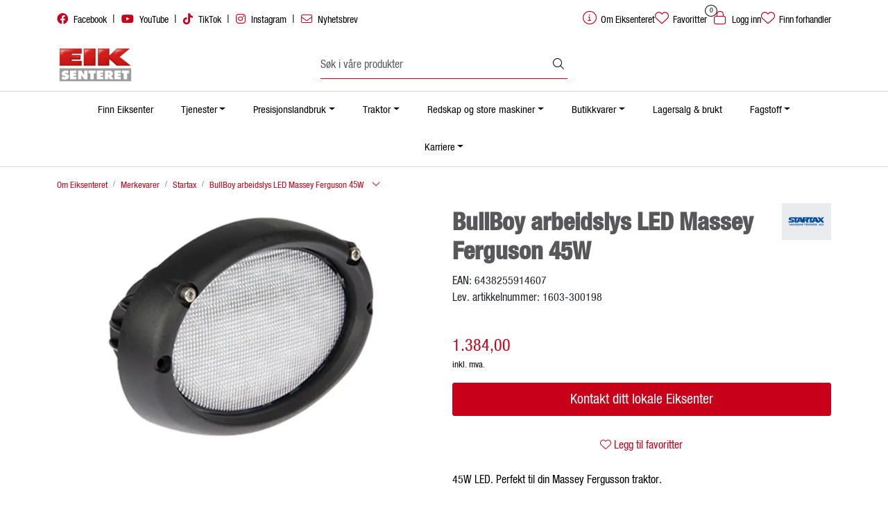

--- FILE ---
content_type: text/html;charset=UTF-8
request_url: https://www.eiksenteret.no/ajax?action=getRecentProducts&_=1769124910744
body_size: 510
content:
        

    
    
    
    
    
    
    
    
    
    
             
            
    
    
    
    
    
    
    
    
    
    
    
    
    
    
    
    
    
    
    
    
    
    
    
    
    
    
    
    
    
    
    
    
                     
<!-- START /modules/components/recent-products -->

    <div class="box box-product recent-products">
        <div class="box-heading">
            <span>Sist sett på</span>
        </div>
        <div class="box-content">
            <div class="row">
                                    <div class="col-lg-3 col-12">
                        <div class="product-block">
                            <div class="image">
                                <img src="https://res.cloudinary.com/eiksenteret-no/image/upload/c_limit,d_standard_placeholder.png,f_auto,h_40,q_auto,w_40/v1610555031/p_S0822481_default_1" class="img-fluid img-thumbnail w-100" itemprop="image" alt="BullBoy arbeidslys LED Massey Ferguson 45W">
                            </div>
                            <div class="product-meta">
                                <span class="name-sidebar"><a href="bullboy-arbeidslys-led-massey-ferguson-45w"> BullBoy arbeidslys LED Massey Ferguson 45W</a></span>
                            </div>
                        </div>
                    </div>
                            </div>
        </div>
    </div>

<!-- END /modules/components/recent-products -->
    
    
    
    
    
    
    
    
    
    
    
    
    
    
    
    
    
    
    

--- FILE ---
content_type: text/html;charset=UTF-8
request_url: https://www.eiksenteret.no/ajax?action=checkPrice&pid=11131&qty=1&_=1769124910745
body_size: 136
content:
        

    
    
    
    
    
    
    
    
    
    
                                      {"status":"OK","body":{"current-raw":"1384.0","current":"1.384,00","currency":"NOK","id":"11131"}}
        
            
    
    
    
    
    
    
    
    
    
    
    
    
    
    
    
    
    
    
    
    
    
    
    
    
    
    
    
    
    
    
    
    
    
    
    
    
    
    
    
    
    
    
    
    
    
    
    
    
    
    
    

--- FILE ---
content_type: text/html;charset=UTF-8
request_url: https://www.eiksenteret.no/ajax?action=getProductGallery&id=11131&thumbPosition=below
body_size: 494
content:
        

    
    
    
    
    
    
    
    
    
    
             
            
    
    
    
    
    
    
    
    
    
    
    
    
    
    
    
    
    
    
    
    
    
    
    
    
    
    
    
    
                     
<!-- START /ajax/getProductGallery -->


         
<!-- START /modules/components/product-labels -->


<!-- END /modules/components/product-labels -->



    
    
    <div id="main-carousel" class="owl-carousel below" data-slider-id="1">
        <div class="item">
            <a href="https://res.cloudinary.com/eiksenteret-no/image/upload/c_limit,d_standard_placeholder.png,f_auto,h_1600,q_auto,w_1600/v1610555031/p_S0822481_default_1" data-fancybox="gallery">
                <picture>
                    <source media="(max-width: 420px)" srcset="https://res.cloudinary.com/eiksenteret-no/image/upload/c_limit,d_standard_placeholder.png,f_auto,h_350,q_auto,w_350/v1610555031/p_S0822481_default_1">
                    <img src="https://res.cloudinary.com/eiksenteret-no/image/upload/c_limit,d_standard_placeholder.png,f_auto,h_650,q_auto,w_650/v1610555031/p_S0822481_default_1" alt="BullBoy arbeidslys LED Massey Ferguson 45W" class="img-fluid img-thumbnail" itemprop="image" height="650" width="650">
                </picture>
            </a>

                    </div>

            </div>

    
<!-- END /modules/components/product-labels -->

    
    
    
    
    
    
    
    
    
    
    
    
    
    
    
    
    
    
    
    
    
    
    

--- FILE ---
content_type: text/html;charset=UTF-8
request_url: https://www.eiksenteret.no/ajax?action=getProductAttachments&id=11131
body_size: 263
content:
        

    
    
    
    
    
    
    
    
    
    
             
            
    
    
    
    
    
    
    
    
    
    
    
    
    
    
    
    
    
    
    
    
    
    
    
    
    
    
    
                     

<div class="body">
    <div class="tabToggle">
	    <li class="nav-item" role="presentation">
            <a role="tab" class="btn btn-outline-primary" href="#tab-attachments" data-bs-toggle="tab" aria-selected="false" tabindex="-1">Dokumentarkiv</a>
        </li>
    </div>

    <div class="tabContent">
        <div id="tab-attachments" class="tab-pane fade">
                        
                                
                
                            
                                
                
                            
                                
                
                                    </div>
    </div>
</div>

    
    
    
    
    
    
    
    
    
    
    
    
    
    
    
    
    
    
    
    
    
    
    
    
    